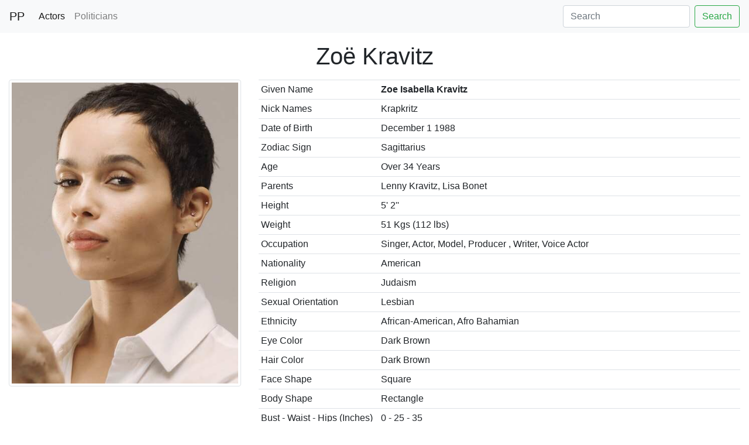

--- FILE ---
content_type: text/html; charset=utf-8
request_url: https://www.peepspedia.com/people/zoe-kravitz
body_size: 2764
content:
<!DOCTYPE html>
<html>
  <head>
    <meta charset="utf-8">
    <meta name="viewport" content="width=device-width, initial-scale=1, shrink-to-fit=no">
    <title>Zoë Kravitz | Net Worth, Body Measurements and More</title>
      <meta name="description" content="Discover fascinating facts about the talented American singer, actor and model Zoë Kravitz. Learn about her birth date, age, and impressive net worth, as well as other interesting details about her life and career.
">

    <meta name="csrf-param" content="authenticity_token" />
<meta name="csrf-token" content="QHJUDDL+DmF9cP205Kxg14AZXrHvAukJTUQFdYj+NAy5dZwKErvtkG2oUeV0P/fSaER1Fo5GAJcqWG+hgtrDeQ==" />
    

    <link rel="stylesheet" media="all" href="/assets/application-4d6bde2d36591fc9613c1ef3f154a19638a39177427a424caee6228f0e896883.css" data-turbolinks-track="reload" />

      <!-- Google tag (gtag.js) -->
<script async src="https://www.googletagmanager.com/gtag/js?id=G-WR03DCMHGM"></script>
<script>
  window.dataLayer = window.dataLayer || [];
  function gtag(){dataLayer.push(arguments);}
  gtag('js', new Date());

  gtag('config', 'G-WR03DCMHGM');
</script>
      <script async src="https://pagead2.googlesyndication.com/pagead/js/adsbygoogle.js?client=ca-pub-8763624540817409"
     crossorigin="anonymous"></script>
    <script src="/assets/application-28d1163b03bcafb16d8640510ce8c0e4f9a8b864ab0ccacd6a58d65b40d7c400.js" data-turbolinks-track="reload"></script>
      
  </head>

  <body>
    <nav class="navbar navbar-expand-lg navbar-light bg-light">
  <a class="navbar-brand" href="/">PP</a>

  <button class="navbar-toggler" type="button" data-toggle="collapse" data-target="#navbarSupportedContent" aria-controls="navbarSupportedContent" aria-expanded="false" aria-label="Toggle navigation">
    <span class="navbar-toggler-icon"></span>
  </button>

  <div class="collapse navbar-collapse" id="navbarSupportedContent">
    <ul class="navbar-nav mr-auto">
      <li class="nav-item active">
        <a class="nav-link" href="#">Actors <span class="sr-only">(current)</span></a>
      </li>
      <li class="nav-item">
        <a class="nav-link" href="#">Politicians</a>
      </li>
    </ul>
    <form class="form-inline my-2 my-lg-0">
      <input class="form-control mr-sm-2" type="search" placeholder="Search" aria-label="Search">
      <button class="btn btn-outline-success my-2 my-sm-0" type="submit">Search</button>
    </form>
  </div>
</nav>
    <div class="container-fluid">
      <div class="row">
        <div class="col-12">          
          <p id="notice"></p>

<div class="row">

  <div class="col-md-12 mb-2">
    <h1 class="text-center">Zoë Kravitz</h1>    
  </div>

  <div class="col-md-4">
    <p><img class="img-fluid img-thumbnail" src="/uploads/person/thumbnail/227/normal_zoe-kravitz.jpg" /></p>
  </div>

  <div class="col-md-8">
    <table class="table table-sm"><tbody><tr><td class="w-25">Given Name</td><td class="font-weight-bold">Zoe Isabella Kravitz</td></tr><tr><td>Nick Names</td><td>Krapkritz</td></tr><tr><td>Date of Birth</td><td>December 1 1988</td></tr><tr><td>Zodiac Sign</td><td>Sagittarius</td></tr><tr><td>Age</td><td>Over 34 Years</td></tr><tr><td>Parents</td><td>Lenny Kravitz, Lisa Bonet</td></tr><tr><td>Height</td><td>5' 2''</td></tr><tr><td>Weight</td><td>51 Kgs (112 lbs)</td></tr><tr><td>Occupation</td><td>Singer, Actor, Model, Producer  , Writer, Voice Actor</td></tr><tr><td>Nationality</td><td>American</td></tr><tr><td>Religion</td><td>Judaism </td></tr><tr><td>Sexual Orientation</td><td>Lesbian</td></tr><tr><td>Ethnicity</td><td>African-American, Afro Bahamian</td></tr><tr><td>Eye Color</td><td>Dark Brown</td></tr><tr><td>Hair Color</td><td>Dark Brown</td></tr><tr><td>Face Shape</td><td>Square</td></tr><tr><td>Body Shape</td><td>Rectangle</td></tr><tr><td>Bust - Waist - Hips (Inches)</td><td>0 - 25 - 35</td></tr><tr><td>Bra Size</td><td>32 B</td></tr><tr><td>Shoe Size</td><td>Women US 7 UK 5 EU 37-38</td></tr></tbody></table>
  </div>

  <div class="col-md-12">
      <p>
        Zoë Kravitz is an incredibly talented American singer, actor, model, producer, writer, and voice actor. She was born on December 1st, 1988. She has graced the world of entertainment with her talents since 1988, when she made her debut in the romantic comedy film "No Reservations." She gained further recognition for portraying Angel Salvadore in X-Men: First Class, earning her nominations for a Teen Choice Award and Scream Award. With a net worth of $10 million, Zoë continues to dazzle audiences worldwide through music, films, and television shows. Her diverse work captivates viewers from all walks of life and proves that talent knows no bounds.
      </p>
  </div>

    <div class="col-md-12 mt-2">
      <div class="row">
        <div class="col-md-6">
          <h2 class="text-center">Zoë Kravitz&#39;s Net Worth</h2>
<table class="table">
  <thead>
    <tr>
      <th>Year</th>
      <th>Net Worth</th>
    </tr>
  </thead>
  <tbody>
    <tr>
      <td>2023</td>
      <td>$ 10 Million </td>
    </tr>
  </tbody>  
  
</table>
        </div>
      </div>
    </div>

  
  

</div>


 <br>
<a href="/people">Back</a>

          <div class="row border-top add-top-margin add-top-padding">
  <div class="col-12">
    <p class="text-right footer">© 2023 PeepsPedia.<br>The number one celebrity information website.</p>
  </div>
  <div class="col-md-4">
    <p class="footer font-weight-bold">Overview</p>
    <p class="footer"><a class="footer" href="/pages/privacy-policy">Privacy Policy</a></p>
    <p class="footer">Legal Information</p>
    <p class="footer"><small>Get in touch with us at vikram4analytics@gmail.com</small></p>
  </div>  
</div>
        </div>
      </div>
    </div>
  </body>
</html>


--- FILE ---
content_type: text/html; charset=utf-8
request_url: https://www.google.com/recaptcha/api2/aframe
body_size: 269
content:
<!DOCTYPE HTML><html><head><meta http-equiv="content-type" content="text/html; charset=UTF-8"></head><body><script nonce="YRrWiGfVwRHWCqxWbUbHdg">/** Anti-fraud and anti-abuse applications only. See google.com/recaptcha */ try{var clients={'sodar':'https://pagead2.googlesyndication.com/pagead/sodar?'};window.addEventListener("message",function(a){try{if(a.source===window.parent){var b=JSON.parse(a.data);var c=clients[b['id']];if(c){var d=document.createElement('img');d.src=c+b['params']+'&rc='+(localStorage.getItem("rc::a")?sessionStorage.getItem("rc::b"):"");window.document.body.appendChild(d);sessionStorage.setItem("rc::e",parseInt(sessionStorage.getItem("rc::e")||0)+1);localStorage.setItem("rc::h",'1769118600956');}}}catch(b){}});window.parent.postMessage("_grecaptcha_ready", "*");}catch(b){}</script></body></html>